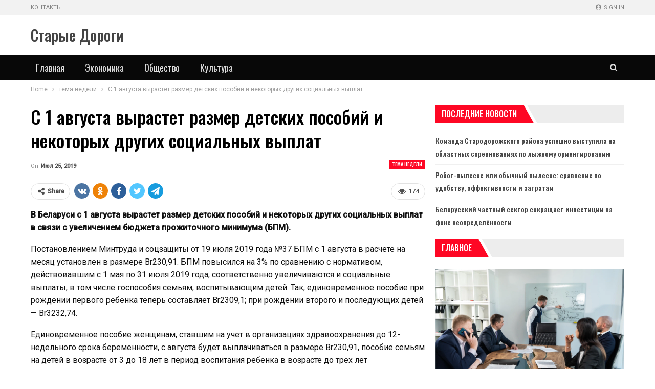

--- FILE ---
content_type: text/html; charset=UTF-8
request_url: https://newsstd.by/v-belarusi-s-1-avgusta-vyrastet-razmer-detskih-posobiy-i-nekotoryh-drugih-sotsialnyh-vyplat/
body_size: 22415
content:
	<!DOCTYPE html>
		<!--[if IE 8]>
	<html class="ie ie8" lang="ru-RU"> <![endif]-->
	<!--[if IE 9]>
	<html class="ie ie9" lang="ru-RU"> <![endif]-->
	<!--[if gt IE 9]><!-->
<html lang="ru-RU"> <!--<![endif]-->
	<head>
				<meta charset="UTF-8">
		<meta http-equiv="X-UA-Compatible" content="IE=edge">
		<meta name="viewport" content="width=device-width, initial-scale=1.0">
		<link rel="pingback" href="https://newsstd.by/xmlrpc.php"/>

		<meta name='robots' content='index, follow, max-image-preview:large, max-snippet:-1, max-video-preview:-1' />

	<!-- This site is optimized with the Yoast SEO plugin v26.7 - https://yoast.com/wordpress/plugins/seo/ -->
	<title>С 1 августа вырастет размер детских пособий и некоторых других социальных выплат | Старые Дороги</title>
	<link rel="canonical" href="https://newsstd.by/v-belarusi-s-1-avgusta-vyrastet-razmer-detskih-posobiy-i-nekotoryh-drugih-sotsialnyh-vyplat/" />
	<meta property="og:locale" content="ru_RU" />
	<meta property="og:type" content="article" />
	<meta property="og:title" content="С 1 августа вырастет размер детских пособий и некоторых других социальных выплат | Старые Дороги" />
	<meta property="og:description" content="В Беларуси с 1 августа вырастет размер детских пособий и некоторых других социальных выплат в связи с увеличением бюджета прожиточного минимума (БПМ). Постановлением Минтруда и соцзащиты от 19 июля 2019 года №37 БПМ с 1 августа в расчете на месяц установлен в размере Br230,91. БПМ повысился на 3% по сравнению с нормативом, действовавшим с 1 [&hellip;]" />
	<meta property="og:url" content="https://newsstd.by/v-belarusi-s-1-avgusta-vyrastet-razmer-detskih-posobiy-i-nekotoryh-drugih-sotsialnyh-vyplat/" />
	<meta property="og:site_name" content="Старые Дороги" />
	<meta property="article:published_time" content="2019-07-25T12:20:46+00:00" />
	<meta property="article:modified_time" content="2023-03-25T13:14:58+00:00" />
	<meta name="author" content="admin" />
	<meta name="twitter:card" content="summary_large_image" />
	<meta name="twitter:label1" content="Написано автором" />
	<meta name="twitter:data1" content="admin" />
	<script type="application/ld+json" class="yoast-schema-graph">{"@context":"https://schema.org","@graph":[{"@type":"Article","@id":"https://newsstd.by/v-belarusi-s-1-avgusta-vyrastet-razmer-detskih-posobiy-i-nekotoryh-drugih-sotsialnyh-vyplat/#article","isPartOf":{"@id":"https://newsstd.by/v-belarusi-s-1-avgusta-vyrastet-razmer-detskih-posobiy-i-nekotoryh-drugih-sotsialnyh-vyplat/"},"author":{"name":"admin","@id":"https://newsstd.by/#/schema/person/9c43880c5743fec822a4546aefe240c0"},"headline":"С 1 августа вырастет размер детских пособий и некоторых других социальных выплат","datePublished":"2019-07-25T12:20:46+00:00","dateModified":"2023-03-25T13:14:58+00:00","mainEntityOfPage":{"@id":"https://newsstd.by/v-belarusi-s-1-avgusta-vyrastet-razmer-detskih-posobiy-i-nekotoryh-drugih-sotsialnyh-vyplat/"},"wordCount":282,"articleSection":["тема недели"],"inLanguage":"ru-RU"},{"@type":"WebPage","@id":"https://newsstd.by/v-belarusi-s-1-avgusta-vyrastet-razmer-detskih-posobiy-i-nekotoryh-drugih-sotsialnyh-vyplat/","url":"https://newsstd.by/v-belarusi-s-1-avgusta-vyrastet-razmer-detskih-posobiy-i-nekotoryh-drugih-sotsialnyh-vyplat/","name":"С 1 августа вырастет размер детских пособий и некоторых других социальных выплат | Старые Дороги","isPartOf":{"@id":"https://newsstd.by/#website"},"datePublished":"2019-07-25T12:20:46+00:00","dateModified":"2023-03-25T13:14:58+00:00","author":{"@id":"https://newsstd.by/#/schema/person/9c43880c5743fec822a4546aefe240c0"},"breadcrumb":{"@id":"https://newsstd.by/v-belarusi-s-1-avgusta-vyrastet-razmer-detskih-posobiy-i-nekotoryh-drugih-sotsialnyh-vyplat/#breadcrumb"},"inLanguage":"ru-RU","potentialAction":[{"@type":"ReadAction","target":["https://newsstd.by/v-belarusi-s-1-avgusta-vyrastet-razmer-detskih-posobiy-i-nekotoryh-drugih-sotsialnyh-vyplat/"]}]},{"@type":"BreadcrumbList","@id":"https://newsstd.by/v-belarusi-s-1-avgusta-vyrastet-razmer-detskih-posobiy-i-nekotoryh-drugih-sotsialnyh-vyplat/#breadcrumb","itemListElement":[{"@type":"ListItem","position":1,"name":"Главная страница","item":"https://newsstd.by/"},{"@type":"ListItem","position":2,"name":"С 1 августа вырастет размер детских пособий и некоторых других социальных выплат"}]},{"@type":"WebSite","@id":"https://newsstd.by/#website","url":"https://newsstd.by/","name":"Старые Дороги","description":"Город Старые Дороги. Районная газета","potentialAction":[{"@type":"SearchAction","target":{"@type":"EntryPoint","urlTemplate":"https://newsstd.by/?s={search_term_string}"},"query-input":{"@type":"PropertyValueSpecification","valueRequired":true,"valueName":"search_term_string"}}],"inLanguage":"ru-RU"},{"@type":"Person","@id":"https://newsstd.by/#/schema/person/9c43880c5743fec822a4546aefe240c0","name":"admin","image":{"@type":"ImageObject","inLanguage":"ru-RU","@id":"https://newsstd.by/#/schema/person/image/","url":"https://secure.gravatar.com/avatar/08f417227d9400b0c11182af2d40ead3d220d0e743dc3d8668cb9e99c90ba605?s=96&d=mm&r=g","contentUrl":"https://secure.gravatar.com/avatar/08f417227d9400b0c11182af2d40ead3d220d0e743dc3d8668cb9e99c90ba605?s=96&d=mm&r=g","caption":"admin"},"sameAs":["https://newsstd.by"],"url":"https://newsstd.by/author/admin/"}]}</script>
	<!-- / Yoast SEO plugin. -->


<link rel='dns-prefetch' href='//fonts.googleapis.com' />
<link rel="alternate" type="application/rss+xml" title="Старые Дороги &raquo; Лента" href="https://newsstd.by/feed/" />
<link rel="alternate" type="application/rss+xml" title="Старые Дороги &raquo; Лента комментариев" href="https://newsstd.by/comments/feed/" />
<link rel="alternate" title="oEmbed (JSON)" type="application/json+oembed" href="https://newsstd.by/wp-json/oembed/1.0/embed?url=https%3A%2F%2Fnewsstd.by%2Fv-belarusi-s-1-avgusta-vyrastet-razmer-detskih-posobiy-i-nekotoryh-drugih-sotsialnyh-vyplat%2F" />
<link rel="alternate" title="oEmbed (XML)" type="text/xml+oembed" href="https://newsstd.by/wp-json/oembed/1.0/embed?url=https%3A%2F%2Fnewsstd.by%2Fv-belarusi-s-1-avgusta-vyrastet-razmer-detskih-posobiy-i-nekotoryh-drugih-sotsialnyh-vyplat%2F&#038;format=xml" />
<style id='wp-img-auto-sizes-contain-inline-css' type='text/css'>
img:is([sizes=auto i],[sizes^="auto," i]){contain-intrinsic-size:3000px 1500px}
/*# sourceURL=wp-img-auto-sizes-contain-inline-css */
</style>
<style id='wp-emoji-styles-inline-css' type='text/css'>

	img.wp-smiley, img.emoji {
		display: inline !important;
		border: none !important;
		box-shadow: none !important;
		height: 1em !important;
		width: 1em !important;
		margin: 0 0.07em !important;
		vertical-align: -0.1em !important;
		background: none !important;
		padding: 0 !important;
	}
/*# sourceURL=wp-emoji-styles-inline-css */
</style>
<style id='wp-block-library-inline-css' type='text/css'>
:root{--wp-block-synced-color:#7a00df;--wp-block-synced-color--rgb:122,0,223;--wp-bound-block-color:var(--wp-block-synced-color);--wp-editor-canvas-background:#ddd;--wp-admin-theme-color:#007cba;--wp-admin-theme-color--rgb:0,124,186;--wp-admin-theme-color-darker-10:#006ba1;--wp-admin-theme-color-darker-10--rgb:0,107,160.5;--wp-admin-theme-color-darker-20:#005a87;--wp-admin-theme-color-darker-20--rgb:0,90,135;--wp-admin-border-width-focus:2px}@media (min-resolution:192dpi){:root{--wp-admin-border-width-focus:1.5px}}.wp-element-button{cursor:pointer}:root .has-very-light-gray-background-color{background-color:#eee}:root .has-very-dark-gray-background-color{background-color:#313131}:root .has-very-light-gray-color{color:#eee}:root .has-very-dark-gray-color{color:#313131}:root .has-vivid-green-cyan-to-vivid-cyan-blue-gradient-background{background:linear-gradient(135deg,#00d084,#0693e3)}:root .has-purple-crush-gradient-background{background:linear-gradient(135deg,#34e2e4,#4721fb 50%,#ab1dfe)}:root .has-hazy-dawn-gradient-background{background:linear-gradient(135deg,#faaca8,#dad0ec)}:root .has-subdued-olive-gradient-background{background:linear-gradient(135deg,#fafae1,#67a671)}:root .has-atomic-cream-gradient-background{background:linear-gradient(135deg,#fdd79a,#004a59)}:root .has-nightshade-gradient-background{background:linear-gradient(135deg,#330968,#31cdcf)}:root .has-midnight-gradient-background{background:linear-gradient(135deg,#020381,#2874fc)}:root{--wp--preset--font-size--normal:16px;--wp--preset--font-size--huge:42px}.has-regular-font-size{font-size:1em}.has-larger-font-size{font-size:2.625em}.has-normal-font-size{font-size:var(--wp--preset--font-size--normal)}.has-huge-font-size{font-size:var(--wp--preset--font-size--huge)}.has-text-align-center{text-align:center}.has-text-align-left{text-align:left}.has-text-align-right{text-align:right}.has-fit-text{white-space:nowrap!important}#end-resizable-editor-section{display:none}.aligncenter{clear:both}.items-justified-left{justify-content:flex-start}.items-justified-center{justify-content:center}.items-justified-right{justify-content:flex-end}.items-justified-space-between{justify-content:space-between}.screen-reader-text{border:0;clip-path:inset(50%);height:1px;margin:-1px;overflow:hidden;padding:0;position:absolute;width:1px;word-wrap:normal!important}.screen-reader-text:focus{background-color:#ddd;clip-path:none;color:#444;display:block;font-size:1em;height:auto;left:5px;line-height:normal;padding:15px 23px 14px;text-decoration:none;top:5px;width:auto;z-index:100000}html :where(.has-border-color){border-style:solid}html :where([style*=border-top-color]){border-top-style:solid}html :where([style*=border-right-color]){border-right-style:solid}html :where([style*=border-bottom-color]){border-bottom-style:solid}html :where([style*=border-left-color]){border-left-style:solid}html :where([style*=border-width]){border-style:solid}html :where([style*=border-top-width]){border-top-style:solid}html :where([style*=border-right-width]){border-right-style:solid}html :where([style*=border-bottom-width]){border-bottom-style:solid}html :where([style*=border-left-width]){border-left-style:solid}html :where(img[class*=wp-image-]){height:auto;max-width:100%}:where(figure){margin:0 0 1em}html :where(.is-position-sticky){--wp-admin--admin-bar--position-offset:var(--wp-admin--admin-bar--height,0px)}@media screen and (max-width:600px){html :where(.is-position-sticky){--wp-admin--admin-bar--position-offset:0px}}

/*# sourceURL=wp-block-library-inline-css */
</style><style id='global-styles-inline-css' type='text/css'>
:root{--wp--preset--aspect-ratio--square: 1;--wp--preset--aspect-ratio--4-3: 4/3;--wp--preset--aspect-ratio--3-4: 3/4;--wp--preset--aspect-ratio--3-2: 3/2;--wp--preset--aspect-ratio--2-3: 2/3;--wp--preset--aspect-ratio--16-9: 16/9;--wp--preset--aspect-ratio--9-16: 9/16;--wp--preset--color--black: #000000;--wp--preset--color--cyan-bluish-gray: #abb8c3;--wp--preset--color--white: #ffffff;--wp--preset--color--pale-pink: #f78da7;--wp--preset--color--vivid-red: #cf2e2e;--wp--preset--color--luminous-vivid-orange: #ff6900;--wp--preset--color--luminous-vivid-amber: #fcb900;--wp--preset--color--light-green-cyan: #7bdcb5;--wp--preset--color--vivid-green-cyan: #00d084;--wp--preset--color--pale-cyan-blue: #8ed1fc;--wp--preset--color--vivid-cyan-blue: #0693e3;--wp--preset--color--vivid-purple: #9b51e0;--wp--preset--gradient--vivid-cyan-blue-to-vivid-purple: linear-gradient(135deg,rgb(6,147,227) 0%,rgb(155,81,224) 100%);--wp--preset--gradient--light-green-cyan-to-vivid-green-cyan: linear-gradient(135deg,rgb(122,220,180) 0%,rgb(0,208,130) 100%);--wp--preset--gradient--luminous-vivid-amber-to-luminous-vivid-orange: linear-gradient(135deg,rgb(252,185,0) 0%,rgb(255,105,0) 100%);--wp--preset--gradient--luminous-vivid-orange-to-vivid-red: linear-gradient(135deg,rgb(255,105,0) 0%,rgb(207,46,46) 100%);--wp--preset--gradient--very-light-gray-to-cyan-bluish-gray: linear-gradient(135deg,rgb(238,238,238) 0%,rgb(169,184,195) 100%);--wp--preset--gradient--cool-to-warm-spectrum: linear-gradient(135deg,rgb(74,234,220) 0%,rgb(151,120,209) 20%,rgb(207,42,186) 40%,rgb(238,44,130) 60%,rgb(251,105,98) 80%,rgb(254,248,76) 100%);--wp--preset--gradient--blush-light-purple: linear-gradient(135deg,rgb(255,206,236) 0%,rgb(152,150,240) 100%);--wp--preset--gradient--blush-bordeaux: linear-gradient(135deg,rgb(254,205,165) 0%,rgb(254,45,45) 50%,rgb(107,0,62) 100%);--wp--preset--gradient--luminous-dusk: linear-gradient(135deg,rgb(255,203,112) 0%,rgb(199,81,192) 50%,rgb(65,88,208) 100%);--wp--preset--gradient--pale-ocean: linear-gradient(135deg,rgb(255,245,203) 0%,rgb(182,227,212) 50%,rgb(51,167,181) 100%);--wp--preset--gradient--electric-grass: linear-gradient(135deg,rgb(202,248,128) 0%,rgb(113,206,126) 100%);--wp--preset--gradient--midnight: linear-gradient(135deg,rgb(2,3,129) 0%,rgb(40,116,252) 100%);--wp--preset--font-size--small: 13px;--wp--preset--font-size--medium: 20px;--wp--preset--font-size--large: 36px;--wp--preset--font-size--x-large: 42px;--wp--preset--spacing--20: 0.44rem;--wp--preset--spacing--30: 0.67rem;--wp--preset--spacing--40: 1rem;--wp--preset--spacing--50: 1.5rem;--wp--preset--spacing--60: 2.25rem;--wp--preset--spacing--70: 3.38rem;--wp--preset--spacing--80: 5.06rem;--wp--preset--shadow--natural: 6px 6px 9px rgba(0, 0, 0, 0.2);--wp--preset--shadow--deep: 12px 12px 50px rgba(0, 0, 0, 0.4);--wp--preset--shadow--sharp: 6px 6px 0px rgba(0, 0, 0, 0.2);--wp--preset--shadow--outlined: 6px 6px 0px -3px rgb(255, 255, 255), 6px 6px rgb(0, 0, 0);--wp--preset--shadow--crisp: 6px 6px 0px rgb(0, 0, 0);}:where(.is-layout-flex){gap: 0.5em;}:where(.is-layout-grid){gap: 0.5em;}body .is-layout-flex{display: flex;}.is-layout-flex{flex-wrap: wrap;align-items: center;}.is-layout-flex > :is(*, div){margin: 0;}body .is-layout-grid{display: grid;}.is-layout-grid > :is(*, div){margin: 0;}:where(.wp-block-columns.is-layout-flex){gap: 2em;}:where(.wp-block-columns.is-layout-grid){gap: 2em;}:where(.wp-block-post-template.is-layout-flex){gap: 1.25em;}:where(.wp-block-post-template.is-layout-grid){gap: 1.25em;}.has-black-color{color: var(--wp--preset--color--black) !important;}.has-cyan-bluish-gray-color{color: var(--wp--preset--color--cyan-bluish-gray) !important;}.has-white-color{color: var(--wp--preset--color--white) !important;}.has-pale-pink-color{color: var(--wp--preset--color--pale-pink) !important;}.has-vivid-red-color{color: var(--wp--preset--color--vivid-red) !important;}.has-luminous-vivid-orange-color{color: var(--wp--preset--color--luminous-vivid-orange) !important;}.has-luminous-vivid-amber-color{color: var(--wp--preset--color--luminous-vivid-amber) !important;}.has-light-green-cyan-color{color: var(--wp--preset--color--light-green-cyan) !important;}.has-vivid-green-cyan-color{color: var(--wp--preset--color--vivid-green-cyan) !important;}.has-pale-cyan-blue-color{color: var(--wp--preset--color--pale-cyan-blue) !important;}.has-vivid-cyan-blue-color{color: var(--wp--preset--color--vivid-cyan-blue) !important;}.has-vivid-purple-color{color: var(--wp--preset--color--vivid-purple) !important;}.has-black-background-color{background-color: var(--wp--preset--color--black) !important;}.has-cyan-bluish-gray-background-color{background-color: var(--wp--preset--color--cyan-bluish-gray) !important;}.has-white-background-color{background-color: var(--wp--preset--color--white) !important;}.has-pale-pink-background-color{background-color: var(--wp--preset--color--pale-pink) !important;}.has-vivid-red-background-color{background-color: var(--wp--preset--color--vivid-red) !important;}.has-luminous-vivid-orange-background-color{background-color: var(--wp--preset--color--luminous-vivid-orange) !important;}.has-luminous-vivid-amber-background-color{background-color: var(--wp--preset--color--luminous-vivid-amber) !important;}.has-light-green-cyan-background-color{background-color: var(--wp--preset--color--light-green-cyan) !important;}.has-vivid-green-cyan-background-color{background-color: var(--wp--preset--color--vivid-green-cyan) !important;}.has-pale-cyan-blue-background-color{background-color: var(--wp--preset--color--pale-cyan-blue) !important;}.has-vivid-cyan-blue-background-color{background-color: var(--wp--preset--color--vivid-cyan-blue) !important;}.has-vivid-purple-background-color{background-color: var(--wp--preset--color--vivid-purple) !important;}.has-black-border-color{border-color: var(--wp--preset--color--black) !important;}.has-cyan-bluish-gray-border-color{border-color: var(--wp--preset--color--cyan-bluish-gray) !important;}.has-white-border-color{border-color: var(--wp--preset--color--white) !important;}.has-pale-pink-border-color{border-color: var(--wp--preset--color--pale-pink) !important;}.has-vivid-red-border-color{border-color: var(--wp--preset--color--vivid-red) !important;}.has-luminous-vivid-orange-border-color{border-color: var(--wp--preset--color--luminous-vivid-orange) !important;}.has-luminous-vivid-amber-border-color{border-color: var(--wp--preset--color--luminous-vivid-amber) !important;}.has-light-green-cyan-border-color{border-color: var(--wp--preset--color--light-green-cyan) !important;}.has-vivid-green-cyan-border-color{border-color: var(--wp--preset--color--vivid-green-cyan) !important;}.has-pale-cyan-blue-border-color{border-color: var(--wp--preset--color--pale-cyan-blue) !important;}.has-vivid-cyan-blue-border-color{border-color: var(--wp--preset--color--vivid-cyan-blue) !important;}.has-vivid-purple-border-color{border-color: var(--wp--preset--color--vivid-purple) !important;}.has-vivid-cyan-blue-to-vivid-purple-gradient-background{background: var(--wp--preset--gradient--vivid-cyan-blue-to-vivid-purple) !important;}.has-light-green-cyan-to-vivid-green-cyan-gradient-background{background: var(--wp--preset--gradient--light-green-cyan-to-vivid-green-cyan) !important;}.has-luminous-vivid-amber-to-luminous-vivid-orange-gradient-background{background: var(--wp--preset--gradient--luminous-vivid-amber-to-luminous-vivid-orange) !important;}.has-luminous-vivid-orange-to-vivid-red-gradient-background{background: var(--wp--preset--gradient--luminous-vivid-orange-to-vivid-red) !important;}.has-very-light-gray-to-cyan-bluish-gray-gradient-background{background: var(--wp--preset--gradient--very-light-gray-to-cyan-bluish-gray) !important;}.has-cool-to-warm-spectrum-gradient-background{background: var(--wp--preset--gradient--cool-to-warm-spectrum) !important;}.has-blush-light-purple-gradient-background{background: var(--wp--preset--gradient--blush-light-purple) !important;}.has-blush-bordeaux-gradient-background{background: var(--wp--preset--gradient--blush-bordeaux) !important;}.has-luminous-dusk-gradient-background{background: var(--wp--preset--gradient--luminous-dusk) !important;}.has-pale-ocean-gradient-background{background: var(--wp--preset--gradient--pale-ocean) !important;}.has-electric-grass-gradient-background{background: var(--wp--preset--gradient--electric-grass) !important;}.has-midnight-gradient-background{background: var(--wp--preset--gradient--midnight) !important;}.has-small-font-size{font-size: var(--wp--preset--font-size--small) !important;}.has-medium-font-size{font-size: var(--wp--preset--font-size--medium) !important;}.has-large-font-size{font-size: var(--wp--preset--font-size--large) !important;}.has-x-large-font-size{font-size: var(--wp--preset--font-size--x-large) !important;}
/*# sourceURL=global-styles-inline-css */
</style>

<style id='classic-theme-styles-inline-css' type='text/css'>
/*! This file is auto-generated */
.wp-block-button__link{color:#fff;background-color:#32373c;border-radius:9999px;box-shadow:none;text-decoration:none;padding:calc(.667em + 2px) calc(1.333em + 2px);font-size:1.125em}.wp-block-file__button{background:#32373c;color:#fff;text-decoration:none}
/*# sourceURL=/wp-includes/css/classic-themes.min.css */
</style>
<link rel='stylesheet' id='better-framework-main-fonts-css' href='https://fonts.googleapis.com/css?family=Roboto:400,500,400italic%7COswald:500,400%7CLato:400' type='text/css' media='all' />
<script type="text/javascript" src="https://newsstd.by/wp-includes/js/jquery/jquery.min.js?ver=3.7.1" id="jquery-core-js"></script>
<script type="text/javascript" src="https://newsstd.by/wp-includes/js/jquery/jquery-migrate.min.js?ver=3.4.1" id="jquery-migrate-js"></script>
<link rel="https://api.w.org/" href="https://newsstd.by/wp-json/" /><link rel="alternate" title="JSON" type="application/json" href="https://newsstd.by/wp-json/wp/v2/posts/1382" /><link rel="EditURI" type="application/rsd+xml" title="RSD" href="https://newsstd.by/xmlrpc.php?rsd" />
<meta name="generator" content="WordPress 6.9" />
<link rel='shortlink' href='https://newsstd.by/?p=1382' />
<!-- Yandex.Metrika counter -->
<script type="text/javascript" >
   (function(m,e,t,r,i,k,a){m[i]=m[i]||function(){(m[i].a=m[i].a||[]).push(arguments)};
   m[i].l=1*new Date();
   for (var j = 0; j < document.scripts.length; j++) {if (document.scripts[j].src === r) { return; }}
   k=e.createElement(t),a=e.getElementsByTagName(t)[0],k.async=1,k.src=r,a.parentNode.insertBefore(k,a)})
   (window, document, "script", "https://mc.yandex.ru/metrika/tag.js", "ym");

   ym(92957317, "init", {
        clickmap:true,
        trackLinks:true,
        accurateTrackBounce:true,
        webvisor:true,
        ecommerce:"dataLayer"
   });
</script>
<noscript><div><img src="https://mc.yandex.ru/watch/92957317" style="position:absolute; left:-9999px;" alt="" /></div></noscript>
<!-- /Yandex.Metrika counter --><script type="application/ld+json">{
    "@context": "http:\/\/schema.org\/",
    "@type": "Organization",
    "@id": "#organization",
    "url": "https:\/\/newsstd.by\/",
    "name": "\u0421\u0442\u0430\u0440\u044b\u0435 \u0414\u043e\u0440\u043e\u0433\u0438",
    "description": "\u0413\u043e\u0440\u043e\u0434 \u0421\u0442\u0430\u0440\u044b\u0435 \u0414\u043e\u0440\u043e\u0433\u0438. \u0420\u0430\u0439\u043e\u043d\u043d\u0430\u044f \u0433\u0430\u0437\u0435\u0442\u0430"
}</script>
<script type="application/ld+json">{
    "@context": "http:\/\/schema.org\/",
    "@type": "WebSite",
    "name": "\u0421\u0442\u0430\u0440\u044b\u0435 \u0414\u043e\u0440\u043e\u0433\u0438",
    "alternateName": "\u0413\u043e\u0440\u043e\u0434 \u0421\u0442\u0430\u0440\u044b\u0435 \u0414\u043e\u0440\u043e\u0433\u0438. \u0420\u0430\u0439\u043e\u043d\u043d\u0430\u044f \u0433\u0430\u0437\u0435\u0442\u0430",
    "url": "https:\/\/newsstd.by\/"
}</script>
<script type="application/ld+json">{
    "@context": "http:\/\/schema.org\/",
    "@type": "BlogPosting",
    "headline": "\u0421 1 \u0430\u0432\u0433\u0443\u0441\u0442\u0430 \u0432\u044b\u0440\u0430\u0441\u0442\u0435\u0442 \u0440\u0430\u0437\u043c\u0435\u0440 \u0434\u0435\u0442\u0441\u043a\u0438\u0445 \u043f\u043e\u0441\u043e\u0431\u0438\u0439 \u0438 \u043d\u0435\u043a\u043e\u0442\u043e\u0440\u044b\u0445 \u0434\u0440\u0443\u0433\u0438\u0445 \u0441\u043e\u0446\u0438\u0430\u043b\u044c\u043d\u044b\u0445 \u0432\u044b\u043f\u043b\u0430\u0442",
    "description": "\u0412 \u0411\u0435\u043b\u0430\u0440\u0443\u0441\u0438 \u0441 1 \u0430\u0432\u0433\u0443\u0441\u0442\u0430 \u0432\u044b\u0440\u0430\u0441\u0442\u0435\u0442 \u0440\u0430\u0437\u043c\u0435\u0440 \u0434\u0435\u0442\u0441\u043a\u0438\u0445 \u043f\u043e\u0441\u043e\u0431\u0438\u0439 \u0438 \u043d\u0435\u043a\u043e\u0442\u043e\u0440\u044b\u0445 \u0434\u0440\u0443\u0433\u0438\u0445 \u0441\u043e\u0446\u0438\u0430\u043b\u044c\u043d\u044b\u0445 \u0432\u044b\u043f\u043b\u0430\u0442 \u0432 \u0441\u0432\u044f\u0437\u0438 \u0441 \u0443\u0432\u0435\u043b\u0438\u0447\u0435\u043d\u0438\u0435\u043c \u0431\u044e\u0434\u0436\u0435\u0442\u0430 \u043f\u0440\u043e\u0436\u0438\u0442\u043e\u0447\u043d\u043e\u0433\u043e \u043c\u0438\u043d\u0438\u043c\u0443\u043c\u0430 (\u0411\u041f\u041c).\u041f\u043e\u0441\u0442\u0430\u043d\u043e\u0432\u043b\u0435\u043d\u0438\u0435\u043c \u041c\u0438\u043d\u0442\u0440\u0443\u0434\u0430 \u0438 \u0441\u043e\u0446\u0437\u0430\u0449\u0438\u0442\u044b \u043e\u0442 19 \u0438\u044e\u043b\u044f 2019 \u0433\u043e\u0434\u0430 \u211637 \u0411\u041f\u041c \u0441 1 \u0430\u0432\u0433\u0443\u0441\u0442\u0430 \u0432 \u0440\u0430\u0441\u0447\u0435\u0442\u0435 \u043d\u0430 \u043c\u0435\u0441\u044f\u0446 \u0443\u0441\u0442\u0430",
    "datePublished": "2019-07-25",
    "dateModified": "2023-03-25",
    "author": {
        "@type": "Person",
        "@id": "#person-admin",
        "name": "admin"
    },
    "interactionStatistic": [
        {
            "@type": "InteractionCounter",
            "interactionType": "http:\/\/schema.org\/CommentAction",
            "userInteractionCount": "0"
        }
    ],
    "publisher": {
        "@id": "#organization"
    },
    "mainEntityOfPage": "https:\/\/newsstd.by\/v-belarusi-s-1-avgusta-vyrastet-razmer-detskih-posobiy-i-nekotoryh-drugih-sotsialnyh-vyplat\/"
}</script>
<link rel='stylesheet' id='bf-minifed-css-1' href='https://newsstd.by/wp-content/bs-booster-cache/729edbb805b184276ab66e8eec449454.css' type='text/css' media='all' />
<link rel='stylesheet' id='7.7.0-1769864557' href='https://newsstd.by/wp-content/bs-booster-cache/d983d3aa8efe534b7a00a134ef3ac489.css' type='text/css' media='all' />
<link rel="icon" href="https://newsstd.by/wp-content/uploads/2023/05/cropped-stare_drogi_coa-32x32.png" sizes="32x32" />
<link rel="icon" href="https://newsstd.by/wp-content/uploads/2023/05/cropped-stare_drogi_coa-192x192.png" sizes="192x192" />
<link rel="apple-touch-icon" href="https://newsstd.by/wp-content/uploads/2023/05/cropped-stare_drogi_coa-180x180.png" />
<meta name="msapplication-TileImage" content="https://newsstd.by/wp-content/uploads/2023/05/cropped-stare_drogi_coa-270x270.png" />
	</head>

<body class="wp-singular post-template-default single single-post postid-1382 single-format-standard wp-theme-publisher bs-theme bs-publisher bs-publisher-car-news active-light-box ltr close-rh page-layout-2-col-right full-width active-sticky-sidebar main-menu-sticky-smart active-ajax-search single-prim-cat-38 single-cat-38  bs-ll-a" dir="ltr">
	<header id="header" class="site-header header-style-2 full-width" itemscope="itemscope" itemtype="https://schema.org/WPHeader">

		<section class="topbar topbar-style-1 hidden-xs hidden-xs">
	<div class="content-wrap">
		<div class="container">
			<div class="topbar-inner clearfix">

									<div class="section-links">
													<a class="topbar-sign-in "
							   data-toggle="modal" data-target="#bsLoginModal">
								<i class="fa fa-user-circle"></i> Sign in							</a>

							<div class="modal sign-in-modal fade" id="bsLoginModal" tabindex="-1" role="dialog"
							     style="display: none">
								<div class="modal-dialog" role="document">
									<div class="modal-content">
											<span class="close-modal" data-dismiss="modal" aria-label="Close"><i
														class="fa fa-close"></i></span>
										<div class="modal-body">
											<div id="form_70550_" class="bs-shortcode bs-login-shortcode ">
		<div class="bs-login bs-type-login"  style="display:none">

					<div class="bs-login-panel bs-login-sign-panel bs-current-login-panel">
								<form name="loginform"
				      action="https://newsstd.by/wp-login.php" method="post">

					
					<div class="login-header">
						<span class="login-icon fa fa-user-circle main-color"></span>
						<p>Welcome, Login to your account.</p>
					</div>
					
					<div class="login-field login-username">
						<input type="text" name="log" id="form_70550_user_login" class="input"
						       value="" size="20"
						       placeholder="Username or Email..." required/>
					</div>

					<div class="login-field login-password">
						<input type="password" name="pwd" id="form_70550_user_pass"
						       class="input"
						       value="" size="20" placeholder="Password..."
						       required/>
					</div>

					
					<div class="login-field">
						<a href="https://newsstd.by/wp-login.php?action=lostpassword&redirect_to=https%3A%2F%2Fnewsstd.by%2Fv-belarusi-s-1-avgusta-vyrastet-razmer-detskih-posobiy-i-nekotoryh-drugih-sotsialnyh-vyplat%2F"
						   class="go-reset-panel">Forget password?</a>

													<span class="login-remember">
							<input class="remember-checkbox" name="rememberme" type="checkbox"
							       id="form_70550_rememberme"
							       value="forever"  />
							<label class="remember-label">Remember me</label>
						</span>
											</div>

					
					<div class="login-field login-submit">
						<input type="submit" name="wp-submit"
						       class="button-primary login-btn"
						       value="Log In"/>
						<input type="hidden" name="redirect_to" value="https://newsstd.by/v-belarusi-s-1-avgusta-vyrastet-razmer-detskih-posobiy-i-nekotoryh-drugih-sotsialnyh-vyplat/"/>
					</div>

									</form>
			</div>

			<div class="bs-login-panel bs-login-reset-panel">

				<span class="go-login-panel"><i
							class="fa fa-angle-left"></i> Sign in</span>

				<div class="bs-login-reset-panel-inner">
					<div class="login-header">
						<span class="login-icon fa fa-support"></span>
						<p>Recover your password.</p>
						<p>A password will be e-mailed to you.</p>
					</div>
										<form name="lostpasswordform" id="form_70550_lostpasswordform"
					      action="https://newsstd.by/wp-login.php?action=lostpassword"
					      method="post">

						<div class="login-field reset-username">
							<input type="text" name="user_login" class="input" value=""
							       placeholder="Username or Email..."
							       required/>
						</div>

						
						<div class="login-field reset-submit">

							<input type="hidden" name="redirect_to" value=""/>
							<input type="submit" name="wp-submit" class="login-btn"
							       value="Send My Password"/>

						</div>
					</form>
				</div>
			</div>
			</div>
	</div>
										</div>
									</div>
								</div>
							</div>
												</div>
				
				<div class="section-menu">
						<div id="menu-top" class="menu top-menu-wrapper" role="navigation" itemscope="itemscope" itemtype="https://schema.org/SiteNavigationElement">
		<nav class="top-menu-container">

			<ul id="top-navigation" class="top-menu menu clearfix bsm-pure">
				<li id="menu-item-1807" class="menu-item menu-item-type-post_type menu-item-object-page better-anim-fade menu-item-1807"><a href="https://newsstd.by/contacts/">Контакты</a></li>
			</ul>

		</nav>
	</div>
				</div>
			</div>
		</div>
	</div>
</section>
		<div class="header-inner">
			<div class="content-wrap">
				<div class="container">
					<div class="row">
						<div class="row-height">
							<div class="logo-col col-xs-12">
								<div class="col-inside">
									<div id="site-branding" class="site-branding">
	<p  id="site-title" class="logo h1 text-logo">
	<a href="https://newsstd.by/" itemprop="url" rel="home">
		Старые Дороги	</a>
</p>
</div><!-- .site-branding -->
								</div>
							</div>
													</div>
					</div>
				</div>
			</div>
		</div>

		<div id="menu-main" class="menu main-menu-wrapper show-search-item menu-actions-btn-width-1" role="navigation" itemscope="itemscope" itemtype="https://schema.org/SiteNavigationElement">
	<div class="main-menu-inner">
		<div class="content-wrap">
			<div class="container">

				<nav class="main-menu-container">
					<ul id="main-navigation" class="main-menu menu bsm-pure clearfix">
						<li id="menu-item-20752" class="menu-item menu-item-type-custom menu-item-object-custom better-anim-fade menu-item-20752"><a href="/">Главная</a></li>
<li id="menu-item-1794" class="menu-item menu-item-type-taxonomy menu-item-object-category menu-term-12 better-anim-fade menu-item-1794"><a href="https://newsstd.by/category/ekonomika/">Экономика</a></li>
<li id="menu-item-1792" class="menu-item menu-item-type-taxonomy menu-item-object-category menu-term-22 better-anim-fade menu-item-1792"><a href="https://newsstd.by/category/obschestvo/">Общество</a></li>
<li id="menu-item-1795" class="menu-item menu-item-type-taxonomy menu-item-object-category menu-term-20 better-anim-fade menu-item-1795"><a href="https://newsstd.by/category/kultura/">Культура</a></li>
					</ul><!-- #main-navigation -->
											<div class="menu-action-buttons width-1">
															<div class="search-container close">
									<span class="search-handler"><i class="fa fa-search"></i></span>

									<div class="search-box clearfix">
										<form role="search" method="get" class="search-form clearfix" action="https://newsstd.by">
	<input type="search" class="search-field"
	       placeholder="Search..."
	       value="" name="s"
	       title="Search for:"
	       autocomplete="off">
	<input type="submit" class="search-submit" value="Search">
</form><!-- .search-form -->
									</div>
								</div>
														</div>
										</nav><!-- .main-menu-container -->

			</div>
		</div>
	</div>
</div><!-- .menu -->
	</header><!-- .header -->
	<div class="rh-header clearfix light deferred-block-exclude">
		<div class="rh-container clearfix">

			<div class="menu-container close">
				<span class="menu-handler"><span class="lines"></span></span>
			</div><!-- .menu-container -->

			<div class="logo-container rh-text-logo">
				<a href="https://newsstd.by/" itemprop="url" rel="home">
					Старые Дороги				</a>
			</div><!-- .logo-container -->
		</div><!-- .rh-container -->
	</div><!-- .rh-header -->
		<div class="main-wrap content-main-wrap">
		<nav role="navigation" aria-label="Breadcrumbs" class="bf-breadcrumb clearfix bc-top-style"><div class="container bf-breadcrumb-container"><ul class="bf-breadcrumb-items" itemscope itemtype="http://schema.org/BreadcrumbList"><meta name="numberOfItems" content="3" /><meta name="itemListOrder" content="Ascending" /><li itemprop="itemListElement" itemscope itemtype="http://schema.org/ListItem" class="bf-breadcrumb-item bf-breadcrumb-begin"><a itemprop="item" href="https://newsstd.by" rel="home"><span itemprop="name">Home</span></a><meta itemprop="position" content="1" /></li><li itemprop="itemListElement" itemscope itemtype="http://schema.org/ListItem" class="bf-breadcrumb-item"><a itemprop="item" href="https://newsstd.by/category/temanedeli/" ><span itemprop="name">тема недели</span></a><meta itemprop="position" content="2" /></li><li itemprop="itemListElement" itemscope itemtype="http://schema.org/ListItem" class="bf-breadcrumb-item bf-breadcrumb-end"><span itemprop="name">С 1 августа вырастет размер детских пособий и некоторых других социальных выплат</span><meta itemprop="item" content="https://newsstd.by/v-belarusi-s-1-avgusta-vyrastet-razmer-detskih-posobiy-i-nekotoryh-drugih-sotsialnyh-vyplat/"/><meta itemprop="position" content="3" /></li></ul></div></nav><div class="content-wrap">
		<main id="content" class="content-container">

		<div class="container layout-2-col layout-2-col-1 layout-right-sidebar layout-bc-before post-template-1">
			<div class="row main-section">
										<div class="col-sm-8 content-column">
								<div class="single-container">
		<article id="post-1382" class="post-1382 post type-post status-publish format-standard  category-temanedeli single-post-content ">
						<div class="post-header post-tp-1-header">
									<h1 class="single-post-title">
						<span class="post-title" itemprop="headline">С 1 августа вырастет размер детских пособий и некоторых других социальных выплат</span></h1>
										<div class="post-meta-wrap clearfix">
						<div class="term-badges "><span class="term-badge term-38"><a href="https://newsstd.by/category/temanedeli/">тема недели</a></span></div><div class="post-meta single-post-meta">
				<span class="time"><time class="post-published updated"
			                         datetime="2019-07-25T12:20:46+03:00">On <b>Июл 25, 2019</b></time></span>
			</div>
					</div>
									<div class="single-featured">
									</div>
			</div>
					<div class="post-share single-post-share top-share clearfix style-1">
			<div class="post-share-btn-group">
				<span class="views post-share-btn post-share-btn-views rank-default" data-bpv-post="1382"><i class="bf-icon  fa fa-eye"></i> <b class="number">174</b></span>			</div>
						<div class="share-handler-wrap ">
				<span class="share-handler post-share-btn rank-default">
					<i class="bf-icon  fa fa-share-alt"></i>						<b class="text">Share</b>
										</span>
				<span class="social-item vk"><a href="https://vkontakte.ru/share.php?url=https%3A%2F%2Fnewsstd.by%2Fv-belarusi-s-1-avgusta-vyrastet-razmer-detskih-posobiy-i-nekotoryh-drugih-sotsialnyh-vyplat%2F" target="_blank" rel="nofollow noreferrer" class="bs-button-el" onclick="window.open(this.href, 'share-vk','left=50,top=50,width=600,height=320,toolbar=0'); return false;"><span class="icon"><i class="bf-icon fa fa-vk"></i></span></a></span><span class="social-item ok-ru"><a href="https://connect.ok.ru/offer?url=https%3A%2F%2Fnewsstd.by%2Fv-belarusi-s-1-avgusta-vyrastet-razmer-detskih-posobiy-i-nekotoryh-drugih-sotsialnyh-vyplat%2F&title=С 1 августа вырастет размер детских пособий и некоторых других социальных выплат" target="_blank" rel="nofollow noreferrer" class="bs-button-el" onclick="window.open(this.href, 'share-ok-ru','left=50,top=50,width=600,height=320,toolbar=0'); return false;"><span class="icon"><i class="bf-icon bsfi-ok-ru"></i></span></a></span><span class="social-item facebook"><a href="https://www.facebook.com/sharer.php?u=https%3A%2F%2Fnewsstd.by%2Fv-belarusi-s-1-avgusta-vyrastet-razmer-detskih-posobiy-i-nekotoryh-drugih-sotsialnyh-vyplat%2F" target="_blank" rel="nofollow noreferrer" class="bs-button-el" onclick="window.open(this.href, 'share-facebook','left=50,top=50,width=600,height=320,toolbar=0'); return false;"><span class="icon"><i class="bf-icon fa fa-facebook"></i></span></a></span><span class="social-item twitter"><a href="https://twitter.com/share?text=С 1 августа вырастет размер детских пособий и некоторых других социальных выплат&url=https%3A%2F%2Fnewsstd.by%2Fv-belarusi-s-1-avgusta-vyrastet-razmer-detskih-posobiy-i-nekotoryh-drugih-sotsialnyh-vyplat%2F" target="_blank" rel="nofollow noreferrer" class="bs-button-el" onclick="window.open(this.href, 'share-twitter','left=50,top=50,width=600,height=320,toolbar=0'); return false;"><span class="icon"><i class="bf-icon fa fa-twitter"></i></span></a></span><span class="social-item whatsapp"><a href="whatsapp://send?text=С 1 августа вырастет размер детских пособий и некоторых других социальных выплат %0A%0A https%3A%2F%2Fnewsstd.by%2Fv-belarusi-s-1-avgusta-vyrastet-razmer-detskih-posobiy-i-nekotoryh-drugih-sotsialnyh-vyplat%2F" target="_blank" rel="nofollow noreferrer" class="bs-button-el" onclick="window.open(this.href, 'share-whatsapp','left=50,top=50,width=600,height=320,toolbar=0'); return false;"><span class="icon"><i class="bf-icon fa fa-whatsapp"></i></span></a></span><span class="social-item telegram"><a href="https://telegram.me/share/url?url=https%3A%2F%2Fnewsstd.by%2Fv-belarusi-s-1-avgusta-vyrastet-razmer-detskih-posobiy-i-nekotoryh-drugih-sotsialnyh-vyplat%2F&text=С 1 августа вырастет размер детских пособий и некоторых других социальных выплат" target="_blank" rel="nofollow noreferrer" class="bs-button-el" onclick="window.open(this.href, 'share-telegram','left=50,top=50,width=600,height=320,toolbar=0'); return false;"><span class="icon"><i class="bf-icon fa fa-send"></i></span></a></span><span class="social-item viber"><a href="viber://forward?text=С 1 августа вырастет размер детских пособий и некоторых других социальных выплат https%3A%2F%2Fnewsstd.by%2Fv-belarusi-s-1-avgusta-vyrastet-razmer-detskih-posobiy-i-nekotoryh-drugih-sotsialnyh-vyplat%2F" target="_blank" rel="nofollow noreferrer" class="bs-button-el" onclick="window.open(this.href, 'share-viber','left=50,top=50,width=600,height=320,toolbar=0'); return false;"><span class="icon"><i class="bf-icon bsfi-viber"></i></span></a></span></div>		</div>
					<div class="entry-content clearfix single-post-content">
				<p><strong>В Беларуси с 1 августа вырастет размер детских пособий и некоторых других социальных выплат в связи с увеличением бюджета прожиточного минимума (БПМ).</strong></p>
 <p>Постановлением Минтруда и соцзащиты от 19 июля 2019 года №37 БПМ с 1 августа в расчете на месяц установлен в размере Br230,91. БПМ повысился на 3% по сравнению с нормативом, действовавшим с 1 мая по 31 июля 2019 года, соответственно увеличиваются и социальные выплаты, в том числе госпособия семьям, воспитывающим детей. Так, единовременное пособие при рождении первого ребенка теперь составляет Br2309,1; при рождении второго и последующих детей — Br3232,74.</p>
 <p>Единовременное пособие женщинам, ставшим на учет в организациях здравоохранения до 12-недельного срока беременности, с августа будет выплачиваться в размере Br230,91, пособие семьям на детей в возрасте от 3 до 18 лет в период воспитания ребенка в возрасте до трех лет (ежемесячное) — в размере Br115,46.</p>
<div class="bs-irp left bs-irp-thumbnail-1-full">

	<div class="bs-irp-heading">
		<span class="h-text heading-typo">Сейчас читают</span>
	</div>

			<div class="bs-pagination-wrapper main-term-none none ">
			<div class="listing listing-thumbnail listing-tb-1 clearfix columns-2">
		<div class="post-20795 type-post format-standard has-post-thumbnail   listing-item listing-item-thumbnail listing-item-tb-1 main-term-38">
	<div class="item-inner clearfix">
					<div class="featured featured-type-featured-image">
				<a  title="Контейнерные Железнодорожные Перевозки: Оптимальный Выбор для Логистики" data-src="https://newsstd.by/wp-content/uploads/2024/12/65787897907890.jpg" data-bs-srcset="{&quot;baseurl&quot;:&quot;https:\/\/newsstd.by\/wp-content\/uploads\/2024\/12\/&quot;,&quot;sizes&quot;:{&quot;2016&quot;:&quot;65787897907890.jpg&quot;}}"						class="img-holder" href="https://newsstd.by/kontejnernye-zheleznodorozhnye-perevozki-optimalnyj-vybor-dlya-logistiki/"></a>
							</div>
		<p class="title">		<a href="https://newsstd.by/kontejnernye-zheleznodorozhnye-perevozki-optimalnyj-vybor-dlya-logistiki/" class="post-url post-title">
			Контейнерные Железнодорожные Перевозки: Оптимальный Выбор&hellip;		</a>
		</p>	</div>
	</div >
	<div class="post-160 type-post format-standard has-post-thumbnail   listing-item listing-item-thumbnail listing-item-tb-1 main-term-38">
	<div class="item-inner clearfix">
					<div class="featured featured-type-featured-image">
				<a  title="Беларусь рассчитывает придать импульс развитию ядерных технологий" data-src="https://newsstd.by/wp-content/uploads/2021/07/lukashenko-9.jpg" data-bs-srcset="{&quot;baseurl&quot;:&quot;https:\/\/newsstd.by\/wp-content\/uploads\/2021\/07\/&quot;,&quot;sizes&quot;:{&quot;870&quot;:&quot;lukashenko-9.jpg&quot;}}"						class="img-holder" href="https://newsstd.by/belarus-rasschityvaet-pridat-impuls-razvitiyu-yadernyh-tehnologiy/"></a>
							</div>
		<p class="title">		<a href="https://newsstd.by/belarus-rasschityvaet-pridat-impuls-razvitiyu-yadernyh-tehnologiy/" class="post-url post-title">
			Беларусь рассчитывает придать импульс развитию ядерных&hellip;		</a>
		</p>	</div>
	</div >
	</div>
	
	</div></div> <p>Ежемесячное пособие семьям на детей старше 3 лет из отдельных категорий семей, определяемых законодательством: на ребенка-инвалида — Br161,64, на других детей в семье — Br115,46. Ежемесячное пособие по уходу за ребенком-инвалидом в возрасте до 18 лет составляет Br230,91 (с I и II степенью утраты здоровья и с III и IV степенью утраты здоровья до исполнения ребенку возраста 3 лет) и Br277,09 (с III и IV степенью утраты здоровья после исполнения ребенку возраста 3 лет); ежемесячное пособие на ребенка в возрасте до 18 лет, инфицированного ВИЧ, — Br161,64.</p>
 <p>Кроме того, в связи с ростом заработной платы за предшествующий квартал (с Br1035,6 в четвертом квартале 2018 года до Br1074,6 — во втором нынешнего) увеличатся размеры государственных пособий семьям, воспитывающим детей в возрасте до 3 лет. Ежемесячная выплата на первого ребенка составит Br376,11, на второго и последующих — Br429,84, на ребенка-инвалида в возрасте до 3 лет — Br483,57 рубля в месяц.</p>
 <p>Читать полностью:&nbsp;<a href="https://www.belta.by/society/view/detskie-posobija-povyshajutsja-s-1-avgusta-356109-2019/">https://www.belta.by/society/view/detskie-posobija-povyshajutsja-s-1-avgusta-356109-2019/</a></p>
<p>&nbsp;</p> 			</div>

						<div class="post-share single-post-share bottom-share clearfix style-1">
			<div class="post-share-btn-group">
				<span class="views post-share-btn post-share-btn-views rank-default" data-bpv-post="1382"><i class="bf-icon  fa fa-eye"></i> <b class="number">174</b></span>			</div>
						<div class="share-handler-wrap ">
				<span class="share-handler post-share-btn rank-default">
					<i class="bf-icon  fa fa-share-alt"></i>						<b class="text">Share</b>
										</span>
				<span class="social-item vk has-title"><a href="https://vkontakte.ru/share.php?url=https%3A%2F%2Fnewsstd.by%2Fv-belarusi-s-1-avgusta-vyrastet-razmer-detskih-posobiy-i-nekotoryh-drugih-sotsialnyh-vyplat%2F" target="_blank" rel="nofollow noreferrer" class="bs-button-el" onclick="window.open(this.href, 'share-vk','left=50,top=50,width=600,height=320,toolbar=0'); return false;"><span class="icon"><i class="bf-icon fa fa-vk"></i></span><span class="item-title">VK</span></a></span><span class="social-item ok-ru has-title"><a href="https://connect.ok.ru/offer?url=https%3A%2F%2Fnewsstd.by%2Fv-belarusi-s-1-avgusta-vyrastet-razmer-detskih-posobiy-i-nekotoryh-drugih-sotsialnyh-vyplat%2F&title=С 1 августа вырастет размер детских пособий и некоторых других социальных выплат" target="_blank" rel="nofollow noreferrer" class="bs-button-el" onclick="window.open(this.href, 'share-ok-ru','left=50,top=50,width=600,height=320,toolbar=0'); return false;"><span class="icon"><i class="bf-icon bsfi-ok-ru"></i></span><span class="item-title">OK.ru</span></a></span><span class="social-item facebook has-title"><a href="https://www.facebook.com/sharer.php?u=https%3A%2F%2Fnewsstd.by%2Fv-belarusi-s-1-avgusta-vyrastet-razmer-detskih-posobiy-i-nekotoryh-drugih-sotsialnyh-vyplat%2F" target="_blank" rel="nofollow noreferrer" class="bs-button-el" onclick="window.open(this.href, 'share-facebook','left=50,top=50,width=600,height=320,toolbar=0'); return false;"><span class="icon"><i class="bf-icon fa fa-facebook"></i></span><span class="item-title">Facebook</span></a></span><span class="social-item twitter has-title"><a href="https://twitter.com/share?text=С 1 августа вырастет размер детских пособий и некоторых других социальных выплат&url=https%3A%2F%2Fnewsstd.by%2Fv-belarusi-s-1-avgusta-vyrastet-razmer-detskih-posobiy-i-nekotoryh-drugih-sotsialnyh-vyplat%2F" target="_blank" rel="nofollow noreferrer" class="bs-button-el" onclick="window.open(this.href, 'share-twitter','left=50,top=50,width=600,height=320,toolbar=0'); return false;"><span class="icon"><i class="bf-icon fa fa-twitter"></i></span><span class="item-title">Twitter</span></a></span><span class="social-item whatsapp has-title"><a href="whatsapp://send?text=С 1 августа вырастет размер детских пособий и некоторых других социальных выплат %0A%0A https%3A%2F%2Fnewsstd.by%2Fv-belarusi-s-1-avgusta-vyrastet-razmer-detskih-posobiy-i-nekotoryh-drugih-sotsialnyh-vyplat%2F" target="_blank" rel="nofollow noreferrer" class="bs-button-el" onclick="window.open(this.href, 'share-whatsapp','left=50,top=50,width=600,height=320,toolbar=0'); return false;"><span class="icon"><i class="bf-icon fa fa-whatsapp"></i></span><span class="item-title">WhatsApp</span></a></span><span class="social-item telegram has-title"><a href="https://telegram.me/share/url?url=https%3A%2F%2Fnewsstd.by%2Fv-belarusi-s-1-avgusta-vyrastet-razmer-detskih-posobiy-i-nekotoryh-drugih-sotsialnyh-vyplat%2F&text=С 1 августа вырастет размер детских пособий и некоторых других социальных выплат" target="_blank" rel="nofollow noreferrer" class="bs-button-el" onclick="window.open(this.href, 'share-telegram','left=50,top=50,width=600,height=320,toolbar=0'); return false;"><span class="icon"><i class="bf-icon fa fa-send"></i></span><span class="item-title">Telegram</span></a></span><span class="social-item viber has-title"><a href="viber://forward?text=С 1 августа вырастет размер детских пособий и некоторых других социальных выплат https%3A%2F%2Fnewsstd.by%2Fv-belarusi-s-1-avgusta-vyrastet-razmer-detskih-posobiy-i-nekotoryh-drugih-sotsialnyh-vyplat%2F" target="_blank" rel="nofollow noreferrer" class="bs-button-el" onclick="window.open(this.href, 'share-viber','left=50,top=50,width=600,height=320,toolbar=0'); return false;"><span class="icon"><i class="bf-icon bsfi-viber"></i></span><span class="item-title">Viber</span></a></span></div>		</div>
				</article>
			<section class="next-prev-post clearfix">

					<div class="prev-post">
				<p class="pre-title heading-typo"><i
							class="fa fa-arrow-left"></i> Prev Post				</p>
				<p class="title heading-typo"><a href="https://newsstd.by/v-zhkh-obsuzhdali-voprosy-sporta-bezopasnosti-pravoporyadka-i-meditsiny/" rel="prev">В ЖКХ обсуждали вопросы спорта, безопасности, правопорядка и медицины</a></p>
			</div>
		
					<div class="next-post">
				<p class="pre-title heading-typo">Next Post <i
							class="fa fa-arrow-right"></i></p>
				<p class="title heading-typo"><a href="https://newsstd.by/pyanyy-muzhchina-razbil-6-mashin-obrezkom-metallicheskoy-truby/" rel="next">Пьяный мужчина разбил 6 машин обрезком металлической трубы</a></p>
			</div>
		
	</section>
	</div>
<div class="post-related">

	<div class="section-heading sh-t4 sh-s4 multi-tab">

					<a href="#relatedposts_1641929828_1" class="main-link active"
			   data-toggle="tab">
				<span
						class="h-text related-posts-heading">You might also like</span>
			</a>
			<a href="#relatedposts_1641929828_2" class="other-link" data-toggle="tab"
			   data-deferred-event="shown.bs.tab"
			   data-deferred-init="relatedposts_1641929828_2">
				<span
						class="h-text related-posts-heading">More from author</span>
			</a>
		
	</div>

		<div class="tab-content">
		<div class="tab-pane bs-tab-anim bs-tab-animated active"
		     id="relatedposts_1641929828_1">
			
					<div class="bs-pagination-wrapper main-term-none next_prev ">
			<div class="listing listing-thumbnail listing-tb-2 clearfix  scolumns-3 simple-grid include-last-mobile">
	<div  class="post-20795 type-post format-standard has-post-thumbnail   listing-item listing-item-thumbnail listing-item-tb-2 main-term-38">
<div class="item-inner clearfix">
			<div class="featured featured-type-featured-image">
						<a  title="Контейнерные Железнодорожные Перевозки: Оптимальный Выбор для Логистики" data-src="https://newsstd.by/wp-content/uploads/2024/12/65787897907890.jpg" data-bs-srcset="{&quot;baseurl&quot;:&quot;https:\/\/newsstd.by\/wp-content\/uploads\/2024\/12\/&quot;,&quot;sizes&quot;:{&quot;2016&quot;:&quot;65787897907890.jpg&quot;}}"					class="img-holder" href="https://newsstd.by/kontejnernye-zheleznodorozhnye-perevozki-optimalnyj-vybor-dlya-logistiki/"></a>
					</div>
	<p class="title">	<a class="post-url" href="https://newsstd.by/kontejnernye-zheleznodorozhnye-perevozki-optimalnyj-vybor-dlya-logistiki/" title="Контейнерные Железнодорожные Перевозки: Оптимальный Выбор для Логистики">
			<span class="post-title">
				Контейнерные Железнодорожные Перевозки: Оптимальный Выбор для Логистики			</span>
	</a>
	</p></div>
</div >
<div  class="post-160 type-post format-standard has-post-thumbnail   listing-item listing-item-thumbnail listing-item-tb-2 main-term-38">
<div class="item-inner clearfix">
			<div class="featured featured-type-featured-image">
						<a  title="Беларусь рассчитывает придать импульс развитию ядерных технологий" data-src="https://newsstd.by/wp-content/uploads/2021/07/lukashenko-9.jpg" data-bs-srcset="{&quot;baseurl&quot;:&quot;https:\/\/newsstd.by\/wp-content\/uploads\/2021\/07\/&quot;,&quot;sizes&quot;:{&quot;870&quot;:&quot;lukashenko-9.jpg&quot;}}"					class="img-holder" href="https://newsstd.by/belarus-rasschityvaet-pridat-impuls-razvitiyu-yadernyh-tehnologiy/"></a>
					</div>
	<p class="title">	<a class="post-url" href="https://newsstd.by/belarus-rasschityvaet-pridat-impuls-razvitiyu-yadernyh-tehnologiy/" title="Беларусь рассчитывает придать импульс развитию ядерных технологий">
			<span class="post-title">
				Беларусь рассчитывает придать импульс развитию ядерных технологий			</span>
	</a>
	</p></div>
</div >
<div  class="post-465 type-post format-standard has-post-thumbnail   listing-item listing-item-thumbnail listing-item-tb-2 main-term-38">
<div class="item-inner clearfix">
			<div class="featured featured-type-featured-image">
						<a  title="Картина выходных: Рождество, необычное интервью Лукашенко и белорусское «Заполярье»" data-src="https://newsstd.by/wp-content/themes/publisher/images/default-thumb/publisher-sm.png"					class="img-holder" href="https://newsstd.by/kartina-vyhodnyh-rozhdestvo-neobychnoe-intervyu-lukashenko-i-belorusskoe-zapolyare/"></a>
					</div>
	<p class="title">	<a class="post-url" href="https://newsstd.by/kartina-vyhodnyh-rozhdestvo-neobychnoe-intervyu-lukashenko-i-belorusskoe-zapolyare/" title="Картина выходных: Рождество, необычное интервью Лукашенко и белорусское «Заполярье»">
			<span class="post-title">
				Картина выходных: Рождество, необычное интервью Лукашенко и белорусское «Заполярье»			</span>
	</a>
	</p></div>
</div >
<div  class="post-541 type-post format-standard has-post-thumbnail   listing-item listing-item-thumbnail listing-item-tb-2 main-term-38">
<div class="item-inner clearfix">
			<div class="featured featured-type-featured-image">
						<a  title="Лукашенко о предприятиях: некоторые предлагают перемены — «это не надо, продадим», но мы пошли другим путем" data-src="https://newsstd.by/wp-content/themes/publisher/images/default-thumb/publisher-sm.png"					class="img-holder" href="https://newsstd.by/lukashenko-o-predpriyatiyah-nekotorye-predlagayut-peremeny-eto-ne-nado-prodadim-no-my-poshli-drugim-putem/"></a>
					</div>
	<p class="title">	<a class="post-url" href="https://newsstd.by/lukashenko-o-predpriyatiyah-nekotorye-predlagayut-peremeny-eto-ne-nado-prodadim-no-my-poshli-drugim-putem/" title="Лукашенко о предприятиях: некоторые предлагают перемены — «это не надо, продадим», но мы пошли другим путем">
			<span class="post-title">
				Лукашенко о предприятиях: некоторые предлагают перемены — «это не надо, продадим», но&hellip;			</span>
	</a>
	</p></div>
</div >
	</div>
	
	</div><div class="bs-pagination bs-ajax-pagination next_prev main-term-none clearfix">
			<script>var bs_ajax_paginate_1728064740 = '{"query":{"paginate":"next_prev","count":4,"post_type":"post","posts_per_page":4,"post__not_in":[1382],"ignore_sticky_posts":1,"post_status":["publish","private"],"category__in":[38],"_layout":{"state":"1|1|0","page":"2-col-right"}},"type":"wp_query","view":"Publisher::fetch_related_posts","current_page":1,"ajax_url":"\/wp-admin\/admin-ajax.php","remove_duplicates":"0","paginate":"next_prev","_layout":{"state":"1|1|0","page":"2-col-right"},"_bs_pagin_token":"80fe4c5","data":{"vars":{"post-ranking-offset":2}}}';</script>				<a class="btn-bs-pagination prev disabled" rel="prev" data-id="1728064740"
				   title="Previous">
					<i class="fa fa-angle-left"
					   aria-hidden="true"></i> Prev				</a>
				<a  rel="next" class="btn-bs-pagination next"
				   data-id="1728064740" title="Next">
					Next <i
							class="fa fa-angle-right" aria-hidden="true"></i>
				</a>
				</div>
		</div>

		<div class="tab-pane bs-tab-anim bs-tab-animated bs-deferred-container"
		     id="relatedposts_1641929828_2">
					<div class="bs-pagination-wrapper main-term-none next_prev ">
				<div class="bs-deferred-load-wrapper" id="bsd_relatedposts_1641929828_2">
			<script>var bs_deferred_loading_bsd_relatedposts_1641929828_2 = '{"query":{"paginate":"next_prev","count":4,"author":1,"post_type":"post","_layout":{"state":"1|1|0","page":"2-col-right"}},"type":"wp_query","view":"Publisher::fetch_other_related_posts","current_page":1,"ajax_url":"\/wp-admin\/admin-ajax.php","remove_duplicates":"0","paginate":"next_prev","_layout":{"state":"1|1|0","page":"2-col-right"},"_bs_pagin_token":"8373507","data":{"vars":{"post-ranking-offset":2}}}';</script>
		</div>
		
	</div>		</div>
	</div>
</div>
<section id="comments-template-1382" class="comments-template">
	
	
	<p class="comments-closed">
		Comments are closed.	</p><!-- .comments-closed -->


	</section>
						</div><!-- .content-column -->
												<div class="col-sm-4 sidebar-column sidebar-column-primary">
							<aside id="sidebar-primary-sidebar" class="sidebar" role="complementary" aria-label="Primary Sidebar Sidebar" itemscope="itemscope" itemtype="https://schema.org/WPSideBar">
	
		<div id="recent-posts-2" class=" h-ni w-t primary-sidebar-widget widget widget_recent_entries">
		<div class="section-heading sh-t4 sh-s4"><span class="h-text">Последние новости</span></div>
		<ul>
											<li>
					<a href="https://newsstd.by/komanda-starodorozhskogo-rajona-uspeshno-vystupila-na-oblastnyh-sorevnovaniyah-po-lyzhnomu-orientirovaniyu/">Команда Стародорожского района успешно выступила на областных соревнованиях по лыжному ориентированию</a>
									</li>
											<li>
					<a href="https://newsstd.by/robot-pylesos-ili-obychnyj-pylesos-sravnenie-po-udobstvu-effektivnosti-i-zatratam/">Робот-пылесос или обычный пылесос: сравнение по удобству, эффективности и затратам</a>
									</li>
											<li>
					<a href="https://newsstd.by/belorusskij-chastnyj-sektor-sokrashhaet-investiczii-na-fone-neopredelyonnosti/">Белорусский частный сектор сокращает инвестиции на фоне неопределённости</a>
									</li>
					</ul>

		</div><div id="bs-mix-listing-3-1-2" class=" h-ni w-t primary-sidebar-widget widget widget_bs-mix-listing-3-1"><div class=" bs-listing bs-listing-listing-mix-3-1 bs-listing-single-tab pagination-animate">		<p class="section-heading sh-t4 sh-s4 main-term-none">

		
							<span class="h-text main-term-none main-link">
						 Главное					</span>
			
		
		</p>
				<div class="bs-pagination-wrapper main-term-none next_prev bs-slider-first-item">
			<div class="listing listing-mix-3-1 clearfix ">
		<div class="item-inner">
			<div class="row-1">
									<div class="listing listing-grid-1 clearfix columns-1">
							<div class="post-21086 type-post format-standard has-post-thumbnail   listing-item listing-item-grid listing-item-grid-1 main-term-53">
	<div class="item-inner">
					<div class="featured clearfix">
								<a  title="Белорусский частный сектор сокращает инвестиции на фоне неопределённости" data-src="https://newsstd.by/wp-content/uploads/2024/10/biznes-uslugi.webp" data-bs-srcset="{&quot;baseurl&quot;:&quot;https:\/\/newsstd.by\/wp-content\/uploads\/2024\/10\/&quot;,&quot;sizes&quot;:{&quot;1500&quot;:&quot;biznes-uslugi.webp&quot;}}"						class="img-holder" href="https://newsstd.by/belorusskij-chastnyj-sektor-sokrashhaet-investiczii-na-fone-neopredelyonnosti/"></a>

							</div>
		<p class="title">		<a href="https://newsstd.by/belorusskij-chastnyj-sektor-sokrashhaet-investiczii-na-fone-neopredelyonnosti/" class="post-title post-url">
			Белорусский частный сектор сокращает инвестиции на фоне неопределённости		</a>
		</p>			<div class="post-summary">
				В Беларуси частные компании сокращают объёмы вложений в развитие и модернизацию бизнеса, что отражает&hellip;			</div>
			</div>
	</div >
					</div>
								</div>
					</div>
	</div>

	</div><div class="bs-pagination bs-ajax-pagination next_prev main-term-none clearfix">
			<script>var bs_ajax_paginate_165111530 = '{"query":{"category":"","tag":"","taxonomy":"","post_ids":"","post_type":"","count":"1","order_by":"popular","order":"DESC","time_filter":"month","offset":"","style":"listing-mix-3-1","cats-tags-condition":"and","cats-condition":"in","tags-condition":"in","featured_image":"0","ignore_sticky_posts":"1","author_ids":"","disable_duplicate":"0","ad-active":0,"paginate":"next_prev","pagination-show-label":"1","columns":1,"listing-settings":{"big-title-limit":"82","big-excerpt":"1","big-excerpt-limit":"115","big-subtitle":"0","big-subtitle-limit":"0","big-subtitle-location":"before-meta","big-format-icon":"1","big-term-badge":"0","big-term-badge-count":"1","big-term-badge-tax":"category","big-meta":{"show":"0","author":"1","date":"1","date-format":"standard","view":"1","share":"1","comment":"1","review":"1"},"small-thumbnail-type":"featured-image","small-title-limit":"70","small-subtitle":"1","small-subtitle-limit":"0","small-subtitle-location":"before-meta","small-meta":{"show":"0","author":"1","date":"1","date-format":"standard","view":"1","share":"1","comment":"1","review":"1"}},"override-listing-settings":"0","_layout":{"state":"1|1|0","page":"2-col-right"}},"type":"bs_post_listing","view":"Publisher_Mix_Listing_3_1_Shortcode","current_page":1,"ajax_url":"\/wp-admin\/admin-ajax.php","remove_duplicates":"0","paginate":"next_prev","pagination-show-label":"1","override-listing-settings":"0","listing-settings":{"big-title-limit":"82","big-excerpt":"1","big-excerpt-limit":"115","big-subtitle":"0","big-subtitle-limit":"0","big-subtitle-location":"before-meta","big-format-icon":"1","big-term-badge":"0","big-term-badge-count":"1","big-term-badge-tax":"category","big-meta":{"show":"0","author":"1","date":"1","date-format":"standard","view":"1","share":"1","comment":"1","review":"1"},"small-thumbnail-type":"featured-image","small-title-limit":"70","small-subtitle":"1","small-subtitle-limit":"0","small-subtitle-location":"before-meta","small-meta":{"show":"0","author":"1","date":"1","date-format":"standard","view":"1","share":"1","comment":"1","review":"1"}},"ad-active":false,"columns":1,"_layout":{"state":"1|1|0","page":"2-col-right"},"_bs_pagin_token":"4fc71c2","data":{"vars":{"post-ranking-offset":2}}}';</script>				<a class="btn-bs-pagination prev disabled" rel="prev" data-id="165111530"
				   title="Previous">
					<i class="fa fa-angle-left"
					   aria-hidden="true"></i> Prev				</a>
				<a  rel="next" class="btn-bs-pagination next"
				   data-id="165111530" title="Next">
					Next <i
							class="fa fa-angle-right" aria-hidden="true"></i>
				</a>
								<span class="bs-pagination-label label-light">1 of 5</span>
			</div></div></div><div id="nav_menu-2" class=" h-ni w-t primary-sidebar-widget widget widget_nav_menu"><div class="section-heading sh-t4 sh-s4"><span class="h-text">О Старых Дорогах</span></div><div class="menu-starye-dorogi-container"><ul id="menu-starye-dorogi" class="menu"><li id="menu-item-1841" class="menu-item menu-item-type-post_type menu-item-object-page menu-item-1841"><a href="https://newsstd.by/istoriya-staryh-dorog/">История Старых Дорог</a></li>
</ul></div></div><div id="text-2" class=" h-ni w-nt primary-sidebar-widget widget widget_text">			<div class="textwidget"><p><strong><a href="https://newsstd.by/komanda-starodorozhskogo-rajona-uspeshno-vystupila-na-oblastnyh-sorevnovaniyah-po-lyzhnomu-orientirovaniyu/">Команда Стародорожского района успешно выступила на областных соревнованиях по лыжному ориентированию</a></strong></p>
<p><strong><a href="https://newsstd.by/v-staryh-dorogah-provedut-otlov-bezdomnyh-zhivotnyh-chto-s-nimi-budet-i-pochemu-v-belarusi-ih-tak-mnogo/">В Старых Дорогах проведут отлов безнадзорных животных: что с ними будет и почему в Беларуси их так много</a></strong></p>
<p><strong><a href="https://newsstd.by/muzhchina-chudom-vyzhil-posle-vzryva-benzopily-v-starodorozhskom-rajone/">Мужчина чудом выжил после взрыва бензопилы в Стародорожском районе</a></strong></p>
<p><strong><a href="https://newsstd.by/10-letnyaya-devochka-vnezapno-umerla-v-bolnicze-staryh-dorog/">10-летняя девочка внезапно умерла в больнице Старых Дорог</a></strong></p>
<p><strong><a href="https://newsstd.by/lechenie-v-luchshih-klinikah-evropy-eto-realno/">Лечение в лучших клиниках Европы это реально?</a></strong></p>
<p><strong><a href="https://newsstd.by/sennia-spo%d1%9enilasia-110-god-z-dnia-naradjennia-narodnaga-paeta-belarysi-arkadzia-kyliashova/">Сёння споўнілася 110 год з дня нараджэння народнага паэта Беларусі Аркадзя Куляшова</a></strong></p>
<p><strong><a href="https://newsstd.by/lechenie-v-germanii-vysokie-standarty-medicziny-i-sovremennye-metody-borby-s-rakom/">Лечение в Германии: высокие стандарты медицины и современные методы борьбы с раком</a></strong></p>
<p><strong>Когда <a href="https://chasmaster.by/">часы ремонт требуют</a></strong></p>
</div>
		</div></aside>
						</div><!-- .primary-sidebar-column -->
									</div><!-- .main-section -->
		</div><!-- .container -->

	</main><!-- main -->
	</div><!-- .content-wrap -->
		</div><!-- .main-wrap -->
			<footer id="site-footer" class="site-footer full-width">
				<div class="copy-footer">
			<div class="content-wrap">
				<div class="container">
						<div class="row">
		<div class="col-lg-12">
			<div id="menu-footer" class="menu footer-menu-wrapper" role="navigation" itemscope="itemscope" itemtype="https://schema.org/SiteNavigationElement">
				<nav class="footer-menu-container">
					<ul id="footer-navigation" class="footer-menu menu clearfix">
						<li class="menu-item menu-item-type-post_type menu-item-object-page better-anim-fade menu-item-1807"><a href="https://newsstd.by/contacts/">Контакты</a></li>
					</ul>
				</nav>
			</div>
		</div>
	</div>
					<div class="row footer-copy-row">
						<div class="copy-1 col-lg-6 col-md-6 col-sm-6 col-xs-12">
							© 2026 - Старые Дороги. Все права защищены.<br /> Любое копирование материалов с нашего ресурса разрешается только с обратной активной ссылкой на страницу статьи. 						</div>
						<div class="copy-2 col-lg-6 col-md-6 col-sm-6 col-xs-12">
							Все материалы опубликованные на сайте взяты с открытых источников и других порталов интернета, все права на авторство принадлежат их законным владельцам.						</div>
					</div>
				</div>
			</div>
		</div>
	</footer><!-- .footer -->
	<span class="back-top"><i class="fa fa-arrow-up"></i></span>

<script type="speculationrules">
{"prefetch":[{"source":"document","where":{"and":[{"href_matches":"/*"},{"not":{"href_matches":["/wp-*.php","/wp-admin/*","/wp-content/uploads/*","/wp-content/*","/wp-content/plugins/*","/wp-content/themes/publisher/*","/*\\?(.+)"]}},{"not":{"selector_matches":"a[rel~=\"nofollow\"]"}},{"not":{"selector_matches":".no-prefetch, .no-prefetch a"}}]},"eagerness":"conservative"}]}
</script>
<script type="text/javascript" id="publisher-theme-pagination-js-extra">
/* <![CDATA[ */
var bs_pagination_loc = {"loading":"\u003Cdiv class=\"bs-loading\"\u003E\u003Cdiv\u003E\u003C/div\u003E\u003Cdiv\u003E\u003C/div\u003E\u003Cdiv\u003E\u003C/div\u003E\u003Cdiv\u003E\u003C/div\u003E\u003Cdiv\u003E\u003C/div\u003E\u003Cdiv\u003E\u003C/div\u003E\u003Cdiv\u003E\u003C/div\u003E\u003Cdiv\u003E\u003C/div\u003E\u003Cdiv\u003E\u003C/div\u003E\u003C/div\u003E"};
//# sourceURL=publisher-theme-pagination-js-extra
/* ]]> */
</script>
<script type="text/javascript" id="publisher-js-extra">
/* <![CDATA[ */
var publisher_theme_global_loc = {"page":{"boxed":"full-width"},"header":{"style":"style-2","boxed":"out-full-width"},"ajax_url":"https://newsstd.by/wp-admin/admin-ajax.php","loading":"\u003Cdiv class=\"bs-loading\"\u003E\u003Cdiv\u003E\u003C/div\u003E\u003Cdiv\u003E\u003C/div\u003E\u003Cdiv\u003E\u003C/div\u003E\u003Cdiv\u003E\u003C/div\u003E\u003Cdiv\u003E\u003C/div\u003E\u003Cdiv\u003E\u003C/div\u003E\u003Cdiv\u003E\u003C/div\u003E\u003Cdiv\u003E\u003C/div\u003E\u003Cdiv\u003E\u003C/div\u003E\u003C/div\u003E","translations":{"tabs_all":"All","tabs_more":"More","lightbox_expand":"Expand the image","lightbox_close":"Close"},"lightbox":{"not_classes":""},"main_menu":{"more_menu":"enable"},"top_menu":{"more_menu":"enable"},"skyscraper":{"sticky_gap":30,"sticky":false,"position":""},"share":{"more":true},"refresh_googletagads":"1","notification":{"subscribe_msg":"By clicking the subscribe button you will never miss the new articles!","subscribed_msg":"You're subscribed to notifications","subscribe_btn":"Subscribe","subscribed_btn":"Unsubscribe"}};
var publisher_theme_ajax_search_loc = {"ajax_url":"https://newsstd.by/wp-admin/admin-ajax.php","previewMarkup":"\u003Cdiv class=\"ajax-search-results-wrapper ajax-search-no-product ajax-search-fullwidth\"\u003E\n\t\u003Cdiv class=\"ajax-search-results\"\u003E\n\t\t\u003Cdiv class=\"ajax-ajax-posts-list\"\u003E\n\t\t\t\u003Cdiv class=\"clean-title heading-typo\"\u003E\n\t\t\t\t\u003Cspan\u003EPosts\u003C/span\u003E\n\t\t\t\u003C/div\u003E\n\t\t\t\u003Cdiv class=\"posts-lists\" data-section-name=\"posts\"\u003E\u003C/div\u003E\n\t\t\u003C/div\u003E\n\t\t\u003Cdiv class=\"ajax-taxonomy-list\"\u003E\n\t\t\t\u003Cdiv class=\"ajax-categories-columns\"\u003E\n\t\t\t\t\u003Cdiv class=\"clean-title heading-typo\"\u003E\n\t\t\t\t\t\u003Cspan\u003ECategories\u003C/span\u003E\n\t\t\t\t\u003C/div\u003E\n\t\t\t\t\u003Cdiv class=\"posts-lists\" data-section-name=\"categories\"\u003E\u003C/div\u003E\n\t\t\t\u003C/div\u003E\n\t\t\t\u003Cdiv class=\"ajax-tags-columns\"\u003E\n\t\t\t\t\u003Cdiv class=\"clean-title heading-typo\"\u003E\n\t\t\t\t\t\u003Cspan\u003ETags\u003C/span\u003E\n\t\t\t\t\u003C/div\u003E\n\t\t\t\t\u003Cdiv class=\"posts-lists\" data-section-name=\"tags\"\u003E\u003C/div\u003E\n\t\t\t\u003C/div\u003E\n\t\t\u003C/div\u003E\n\t\u003C/div\u003E\n\u003C/div\u003E","full_width":"1"};
//# sourceURL=publisher-js-extra
/* ]]> */
</script>
		<div class="rh-cover noscroll " >
			<span class="rh-close"></span>
			<div class="rh-panel rh-pm">
				<div class="rh-p-h">
											<span class="user-login">
													<span class="user-avatar user-avatar-icon"><i class="fa fa-user-circle"></i></span>
							Sign in						</span>				</div>

				<div class="rh-p-b">
										<div class="rh-c-m clearfix"></div>

											<form role="search" method="get" class="search-form" action="https://newsstd.by">
							<input type="search" class="search-field"
							       placeholder="Search..."
							       value="" name="s"
							       title="Search for:"
							       autocomplete="off">
							<input type="submit" class="search-submit" value="">
						</form>
										</div>
			</div>
							<div class="rh-panel rh-p-u">
					<div class="rh-p-h">
						<span class="rh-back-menu"><i></i></span>
					</div>

					<div class="rh-p-b">
						<div id="form_41585_" class="bs-shortcode bs-login-shortcode ">
		<div class="bs-login bs-type-login"  style="display:none">

					<div class="bs-login-panel bs-login-sign-panel bs-current-login-panel">
								<form name="loginform"
				      action="https://newsstd.by/wp-login.php" method="post">

					
					<div class="login-header">
						<span class="login-icon fa fa-user-circle main-color"></span>
						<p>Welcome, Login to your account.</p>
					</div>
					
					<div class="login-field login-username">
						<input type="text" name="log" id="form_41585_user_login" class="input"
						       value="" size="20"
						       placeholder="Username or Email..." required/>
					</div>

					<div class="login-field login-password">
						<input type="password" name="pwd" id="form_41585_user_pass"
						       class="input"
						       value="" size="20" placeholder="Password..."
						       required/>
					</div>

					
					<div class="login-field">
						<a href="https://newsstd.by/wp-login.php?action=lostpassword&redirect_to=https%3A%2F%2Fnewsstd.by%2Fv-belarusi-s-1-avgusta-vyrastet-razmer-detskih-posobiy-i-nekotoryh-drugih-sotsialnyh-vyplat%2F"
						   class="go-reset-panel">Forget password?</a>

													<span class="login-remember">
							<input class="remember-checkbox" name="rememberme" type="checkbox"
							       id="form_41585_rememberme"
							       value="forever"  />
							<label class="remember-label">Remember me</label>
						</span>
											</div>

					
					<div class="login-field login-submit">
						<input type="submit" name="wp-submit"
						       class="button-primary login-btn"
						       value="Log In"/>
						<input type="hidden" name="redirect_to" value="https://newsstd.by/v-belarusi-s-1-avgusta-vyrastet-razmer-detskih-posobiy-i-nekotoryh-drugih-sotsialnyh-vyplat/"/>
					</div>

									</form>
			</div>

			<div class="bs-login-panel bs-login-reset-panel">

				<span class="go-login-panel"><i
							class="fa fa-angle-left"></i> Sign in</span>

				<div class="bs-login-reset-panel-inner">
					<div class="login-header">
						<span class="login-icon fa fa-support"></span>
						<p>Recover your password.</p>
						<p>A password will be e-mailed to you.</p>
					</div>
										<form name="lostpasswordform" id="form_41585_lostpasswordform"
					      action="https://newsstd.by/wp-login.php?action=lostpassword"
					      method="post">

						<div class="login-field reset-username">
							<input type="text" name="user_login" class="input" value=""
							       placeholder="Username or Email..."
							       required/>
						</div>

						
						<div class="login-field reset-submit">

							<input type="hidden" name="redirect_to" value=""/>
							<input type="submit" name="wp-submit" class="login-btn"
							       value="Send My Password"/>

						</div>
					</form>
				</div>
			</div>
			</div>
	</div>					</div>
				</div>
						</div>
		<script type="text/javascript" async="async" src="https://newsstd.by/wp-content/bs-booster-cache/a327a6c4f441c99db5f66d647677dae2.js?ver=6.9" id="bs-booster-js"></script>
<script id="wp-emoji-settings" type="application/json">
{"baseUrl":"https://s.w.org/images/core/emoji/17.0.2/72x72/","ext":".png","svgUrl":"https://s.w.org/images/core/emoji/17.0.2/svg/","svgExt":".svg","source":{"concatemoji":"https://newsstd.by/wp-includes/js/wp-emoji-release.min.js?ver=6.9"}}
</script>
<script type="module">
/* <![CDATA[ */
/*! This file is auto-generated */
const a=JSON.parse(document.getElementById("wp-emoji-settings").textContent),o=(window._wpemojiSettings=a,"wpEmojiSettingsSupports"),s=["flag","emoji"];function i(e){try{var t={supportTests:e,timestamp:(new Date).valueOf()};sessionStorage.setItem(o,JSON.stringify(t))}catch(e){}}function c(e,t,n){e.clearRect(0,0,e.canvas.width,e.canvas.height),e.fillText(t,0,0);t=new Uint32Array(e.getImageData(0,0,e.canvas.width,e.canvas.height).data);e.clearRect(0,0,e.canvas.width,e.canvas.height),e.fillText(n,0,0);const a=new Uint32Array(e.getImageData(0,0,e.canvas.width,e.canvas.height).data);return t.every((e,t)=>e===a[t])}function p(e,t){e.clearRect(0,0,e.canvas.width,e.canvas.height),e.fillText(t,0,0);var n=e.getImageData(16,16,1,1);for(let e=0;e<n.data.length;e++)if(0!==n.data[e])return!1;return!0}function u(e,t,n,a){switch(t){case"flag":return n(e,"\ud83c\udff3\ufe0f\u200d\u26a7\ufe0f","\ud83c\udff3\ufe0f\u200b\u26a7\ufe0f")?!1:!n(e,"\ud83c\udde8\ud83c\uddf6","\ud83c\udde8\u200b\ud83c\uddf6")&&!n(e,"\ud83c\udff4\udb40\udc67\udb40\udc62\udb40\udc65\udb40\udc6e\udb40\udc67\udb40\udc7f","\ud83c\udff4\u200b\udb40\udc67\u200b\udb40\udc62\u200b\udb40\udc65\u200b\udb40\udc6e\u200b\udb40\udc67\u200b\udb40\udc7f");case"emoji":return!a(e,"\ud83e\u1fac8")}return!1}function f(e,t,n,a){let r;const o=(r="undefined"!=typeof WorkerGlobalScope&&self instanceof WorkerGlobalScope?new OffscreenCanvas(300,150):document.createElement("canvas")).getContext("2d",{willReadFrequently:!0}),s=(o.textBaseline="top",o.font="600 32px Arial",{});return e.forEach(e=>{s[e]=t(o,e,n,a)}),s}function r(e){var t=document.createElement("script");t.src=e,t.defer=!0,document.head.appendChild(t)}a.supports={everything:!0,everythingExceptFlag:!0},new Promise(t=>{let n=function(){try{var e=JSON.parse(sessionStorage.getItem(o));if("object"==typeof e&&"number"==typeof e.timestamp&&(new Date).valueOf()<e.timestamp+604800&&"object"==typeof e.supportTests)return e.supportTests}catch(e){}return null}();if(!n){if("undefined"!=typeof Worker&&"undefined"!=typeof OffscreenCanvas&&"undefined"!=typeof URL&&URL.createObjectURL&&"undefined"!=typeof Blob)try{var e="postMessage("+f.toString()+"("+[JSON.stringify(s),u.toString(),c.toString(),p.toString()].join(",")+"));",a=new Blob([e],{type:"text/javascript"});const r=new Worker(URL.createObjectURL(a),{name:"wpTestEmojiSupports"});return void(r.onmessage=e=>{i(n=e.data),r.terminate(),t(n)})}catch(e){}i(n=f(s,u,c,p))}t(n)}).then(e=>{for(const n in e)a.supports[n]=e[n],a.supports.everything=a.supports.everything&&a.supports[n],"flag"!==n&&(a.supports.everythingExceptFlag=a.supports.everythingExceptFlag&&a.supports[n]);var t;a.supports.everythingExceptFlag=a.supports.everythingExceptFlag&&!a.supports.flag,a.supports.everything||((t=a.source||{}).concatemoji?r(t.concatemoji):t.wpemoji&&t.twemoji&&(r(t.twemoji),r(t.wpemoji)))});
//# sourceURL=https://newsstd.by/wp-includes/js/wp-emoji-loader.min.js
/* ]]> */
</script>

</body>
</html>